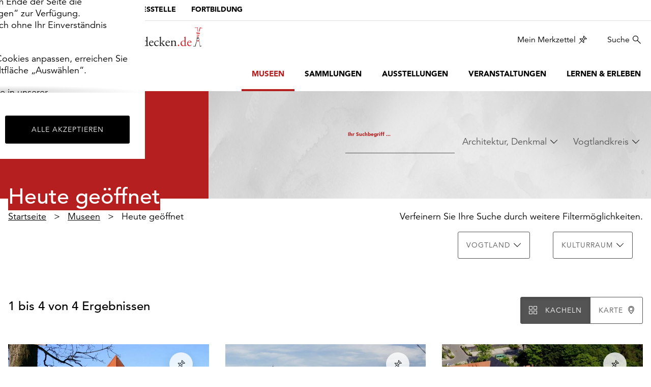

--- FILE ---
content_type: text/html; charset=utf-8
request_url: https://www.sachsens-museen-entdecken.de/museen/heute-geoeffnet?tx_solr%5Bfilter%5D%5B0%5D=district%3AVogtlandkreis&tx_solr%5Bfilter%5D%5B1%5D=tourismRegion%3AVogtland&tx_solr%5Bfilter%5D%5B2%5D=globalCategories%3AArchitektur%2C+Denkmal
body_size: 11370
content:
<!DOCTYPE html>
<html lang="de-de">
<head>
    <meta charset="utf-8">

<!-- 
	build by XIMA MEDIA GmbH

	This website is powered by TYPO3 - inspiring people to share!
	TYPO3 is a free open source Content Management Framework initially created by Kasper Skaarhoj and licensed under GNU/GPL.
	TYPO3 is copyright 1998-2026 of Kasper Skaarhoj. Extensions are copyright of their respective owners.
	Information and contribution at https://typo3.org/
-->


<title>Sachsens Museen entdecken - Heute geöffnet</title>
<meta http-equiv="x-ua-compatible" content="IE=edge">
<meta name="generator" content="TYPO3 CMS">
<meta name="viewport" content="width=device-width, initial-scale=1">
<meta name="robots" content="index,follow">
<meta property="og:title" content="Heute geöffnet">
<meta property="og:site_name" content="Sachsens Museen entdecken">
<meta name="twitter:card" content="summary">
<meta name="apple-mobile-web-app-capable" content="no">


<link rel="stylesheet" href="/typo3temp/assets/css/7015c8c4ac5ff815b57530b221005fc6.css?1762355247" media="all" nonce="l7DvsxSc1PrVoD4i1l3C2gY4hCuOKF61FdwA0fsZRhvlbz6Ku4enow">
<link rel="stylesheet" href="/_assets/853af87f4c3217e7e6204c46b0933e7b/Css/site.min.css?1768897793" media="all" nonce="l7DvsxSc1PrVoD4i1l3C2gY4hCuOKF61FdwA0fsZRhvlbz6Ku4enow">








    <link
        rel="apple-touch-icon"
        type="image/png"
        sizes="180x180"
        href="/_assets/853af87f4c3217e7e6204c46b0933e7b/Images/Favicon/apple-touch-icon.png?1768811289" />
    <link
        rel="icon"
        type="image/png"
        sizes="96x96"
        href="/_assets/853af87f4c3217e7e6204c46b0933e7b/Images/Favicon/favicon-96x96.png?1768811289" />
    <link rel="shortcut icon" href="/_assets/853af87f4c3217e7e6204c46b0933e7b/Images/Favicon/favicon.ico?1768811289" />
    <link
        rel="icon"
        type="image/svg+xml"
        href="/_assets/853af87f4c3217e7e6204c46b0933e7b/Images/Favicon/favicon.svg?1768811289" />
    <link rel="manifest" href="/_assets/853af87f4c3217e7e6204c46b0933e7b/Images/Favicon/site.webmanifest?1768811289" />

    <meta name="msapplication-TileColor" content="#BB1B23" />
    <meta name="theme-color" content="#BB1B23" media="(prefers-color-scheme: light)" />
    <meta name="theme-color" content="#b51f1f" media="(prefers-color-scheme: dark)" />


    <link
        rel="preload"
        href="/_assets/853af87f4c3217e7e6204c46b0933e7b/Fonts/1475512/fe2d00d9-aadd-40f7-a144-22a6f695aa8f.woff2?1768811289"
        as="font"
        type="font/woff2"
        crossorigin />
    <link
        rel="preload"
        href="/_assets/853af87f4c3217e7e6204c46b0933e7b/Fonts/1475560/ef5800d8-b76d-43e8-87ff-81d455db24c0.woff2?1768811289"
        as="font"
        type="font/woff2"
        crossorigin />


<link rel="canonical" href="https://www.sachsens-museen-entdecken.de/museen/heute-geoeffnet">

</head>
<body class=" theme-firebrick ">
<!--TYPO3SEARCH_begin-->

    
        <div data-module="cookie__dialog" class="sme_cookie__dialog">
    <div class="sme_cookie__wrapper">
        <div class="sme_cookie__window">
            <div class="sme_cookie__content">
                <div data-cookie-settings-manager="form">
                    <div class="sme_cookie__firstPage" data-cookie-settings-manager="firstPage">
                        <div class="sme_cookie__headline">
                            <div class="sme_cookie__headline-title">
                                <svg xmlns="http://www.w3.org/2000/svg" width="40" height="40" viewBox="0 0 40 40">
                                    <g fill="none" fill-rule="evenodd">
                                        <g fill="#b51f1f" fill-rule="nonzero">
                                            <path
                                                d="M19.272.3c-.019.21-.029.42-.029.637 0 2.371 1.179 4.588 3.144 5.915l.83.562-.238.974c-.613 2.504.172 5.144 2.052 6.906 1.88 1.764 4.565 2.376 7.023 1.604l.763-.24.607.518c1.74 1.483 4.085 2.043 6.307 1.507.036.476.053.962.053 1.459 0 .497-.018.99-.053 1.48-.58 7.741-5.615 14.435-12.892 17.137-7.277 2.701-15.461.915-20.95-4.574C.667 28.963-1.227 21.276.973 14.227 3.174 7.18 9.102 1.933 16.366.606c.96-.173 1.93-.275 2.906-.307zm-2.584 3.179l-.414.085c-3.162.692-6.06 2.28-8.347 4.58C3.54 12.411 1.788 18.71 3.345 24.63c1.556 5.92 6.18 10.543 12.1 12.1 5.918 1.555 12.217-.197 16.484-4.585 2.813-2.797 4.548-6.498 4.9-10.45-1.685-.21-3.29-.843-4.662-1.842-.741.17-1.497.256-2.257.256-5.524 0-10.018-4.493-10.018-10.018 0-.48.035-.957.103-1.432-1.618-1.337-2.775-3.149-3.306-5.18zm-.76 25.782c.796 0 1.441.646 1.441 1.442 0 .795-.645 1.44-1.44 1.44-.797 0-1.442-.645-1.442-1.44 0-.796.645-1.442 1.441-1.442zm11.676-7.135c1.83 0 3.315 1.484 3.315 3.315s-1.484 3.316-3.315 3.316-3.316-1.485-3.316-3.316c0-1.83 1.485-3.315 3.316-3.315zm-9.802-2.81c1.393 0 2.522 1.129 2.522 2.522 0 1.393-1.129 2.523-2.522 2.523-1.393 0-2.523-1.13-2.523-2.523 0-1.393 1.13-2.522 2.523-2.522zM8.72 16.793c1.313 0 2.378 1.065 2.378 2.378 0 1.314-1.065 2.378-2.378 2.378-1.314 0-2.378-1.064-2.378-2.378 0-1.313 1.064-2.378 2.378-2.378zm29.549-4.54c.637 0 1.153.516 1.153 1.153 0 .636-.516 1.153-1.153 1.153s-1.153-.517-1.153-1.153c0-.637.516-1.154 1.153-1.154zM14.486 9.945c.717 0 1.298.58 1.298 1.297s-.581 1.298-1.298 1.298c-.716 0-1.297-.581-1.297-1.298 0-.716.58-1.297 1.297-1.297zm16.721-1.73c1.075 0 1.947.871 1.947 1.946s-.872 1.946-1.947 1.946c-1.074 0-1.946-.871-1.946-1.946s.872-1.946 1.947-1.946zM29.622 0c1.393 0 2.522 1.13 2.522 2.522 0 1.394-1.129 2.523-2.522 2.523-1.393 0-2.523-1.13-2.523-2.522C27.1 1.129 28.23 0 29.622 0z"
                                                transform="translate(-392 -153) translate(392 153)"></path>
                                        </g>
                                    </g>
                                </svg>
                                <h2 class="h3">Wir verwenden Cookies</h2>
                            </div>
                            <div class="sme_cookie__headline-subtitle">
                                <p>Ihre Zustimmung können Sie jederzeit widerrufen.</p>
                            </div>
                        </div>

                        <p>Sachsens-Museen-entdecken.de verwendet Cookies, um Ihnen ein optimales Webseiten-Erlebnis zu bieten. Dazu zählen
					Cookies, die für den Betrieb der Seite notwendig sind (funktionale Cookies), sowie solche, die lediglich zu anonymen
					Statistikzwecken genutzt werden.
				</p>
                        <p>Klicken Sie auf „Alle akzeptieren“, um alle Cookies zu akzeptieren. Sie können Ihr Einverständnis jederzeit ändern
					und widerrufen. Dafür steht Ihnen am Ende der Seite die Schaltfläche „Cookie-Einstellungen“ zur Verfügung. Funktionale
					Cookies werden auch ohne Ihr Einverständnis weiterhin ausgeführt.
				</p>
                        <p>Möchten Sie die verwendeten Cookies anpassen, erreichen Sie die Einstellungen über die Schaltfläche „Auswählen“.
				</p>

                        <p>
                            Weitere Informationen finden Sie in unserer
                            <a target="_blank" title="Datenschutzerklärung" href="https://www.skd.museum/datenschutz/">
                                Datenschutzerklärung
                            </a>
                            oder dem
                            <a target="_blank" title="Impressum" href="https://www.skd.museum/impressum/ ">
                                Impressum
                            </a>
                            .
                        </p>
                    </div>

                    <div class="sme_cookie__secondPage" data-cookie-settings-manager="secondPage" hidden="">
                        <div class="sme_cookie__headline">
                            <div class="sme_cookie__headline-title">
                                <svg xmlns="http://www.w3.org/2000/svg" width="40" height="40" viewBox="0 0 40 40">
                                    <g fill="none" fill-rule="evenodd">
                                        <g fill="#b51f1f" fill-rule="nonzero">
                                            <path
                                                d="M19.272.3c-.019.21-.029.42-.029.637 0 2.371 1.179 4.588 3.144 5.915l.83.562-.238.974c-.613 2.504.172 5.144 2.052 6.906 1.88 1.764 4.565 2.376 7.023 1.604l.763-.24.607.518c1.74 1.483 4.085 2.043 6.307 1.507.036.476.053.962.053 1.459 0 .497-.018.99-.053 1.48-.58 7.741-5.615 14.435-12.892 17.137-7.277 2.701-15.461.915-20.95-4.574C.667 28.963-1.227 21.276.973 14.227 3.174 7.18 9.102 1.933 16.366.606c.96-.173 1.93-.275 2.906-.307zm-2.584 3.179l-.414.085c-3.162.692-6.06 2.28-8.347 4.58C3.54 12.411 1.788 18.71 3.345 24.63c1.556 5.92 6.18 10.543 12.1 12.1 5.918 1.555 12.217-.197 16.484-4.585 2.813-2.797 4.548-6.498 4.9-10.45-1.685-.21-3.29-.843-4.662-1.842-.741.17-1.497.256-2.257.256-5.524 0-10.018-4.493-10.018-10.018 0-.48.035-.957.103-1.432-1.618-1.337-2.775-3.149-3.306-5.18zm-.76 25.782c.796 0 1.441.646 1.441 1.442 0 .795-.645 1.44-1.44 1.44-.797 0-1.442-.645-1.442-1.44 0-.796.645-1.442 1.441-1.442zm11.676-7.135c1.83 0 3.315 1.484 3.315 3.315s-1.484 3.316-3.315 3.316-3.316-1.485-3.316-3.316c0-1.83 1.485-3.315 3.316-3.315zm-9.802-2.81c1.393 0 2.522 1.129 2.522 2.522 0 1.393-1.129 2.523-2.522 2.523-1.393 0-2.523-1.13-2.523-2.523 0-1.393 1.13-2.522 2.523-2.522zM8.72 16.793c1.313 0 2.378 1.065 2.378 2.378 0 1.314-1.065 2.378-2.378 2.378-1.314 0-2.378-1.064-2.378-2.378 0-1.313 1.064-2.378 2.378-2.378zm29.549-4.54c.637 0 1.153.516 1.153 1.153 0 .636-.516 1.153-1.153 1.153s-1.153-.517-1.153-1.153c0-.637.516-1.154 1.153-1.154zM14.486 9.945c.717 0 1.298.58 1.298 1.297s-.581 1.298-1.298 1.298c-.716 0-1.297-.581-1.297-1.298 0-.716.58-1.297 1.297-1.297zm16.721-1.73c1.075 0 1.947.871 1.947 1.946s-.872 1.946-1.947 1.946c-1.074 0-1.946-.871-1.946-1.946s.872-1.946 1.947-1.946zM29.622 0c1.393 0 2.522 1.13 2.522 2.522 0 1.394-1.129 2.523-2.522 2.523-1.393 0-2.523-1.13-2.523-2.522C27.1 1.129 28.23 0 29.622 0z"
                                                transform="translate(-392 -153) translate(392 153)"></path>
                                        </g>
                                    </g>
                                </svg>
                                <h2 class="h3">
                                    Cookies auswählen
                                </h2>
                            </div>
                        </div>

                        <p>Auf dieser Seite können Sie einzelne Cookie-Kategorien an- und abwählen. Funktionale Cookies werden auch ohne Ihr
					Einverständnis gesetzt, da diese für den technischen Betrieb dieser Seite essentiell sind. Bitte beachten Sie, dass auf
					Basis Ihrer Einstellungen womöglich nicht mehr alle Funktionen der Seite zur Verfügung stehen.
				</p>
                        <div class="sme_cookie__form">
                            <details>
                                <summary>
                                    <span class="sme_cookie__checkbox">
                                        <input
                                            id="functional"
                                            type="checkbox"
                                            name="functional"
                                            required=""
                                            disabled=""
                                            checked=""
                                            data-cookie="checkbox" />
                                        <label for="functional">
                                            Funktional
                                        </label>
                                    </span>
                                </summary>
                                <div class="sme_cookie__checkboxLabel">
                                    <p>
                                        Diese Cookies sind erforderlich, um die Funktionalität unserer Website zu gewährleisten. Im Fall dieser Seite zählen
					folgende Cookies und Skripte dazu
				
                                        :
                                    </p>
                                    <ul>
                                        <li>
                                            <strong>fe_typo_user</strong>
                                            <br />
                                            Der Login auf der Seite wird für den Besuch gespeichert. Dieser Cookie gilt bis zum Sitzungsende
                                        </li>
                                        <li>
                                            <strong>sme-closing</strong>
                                            <br />
                                            Besondere Hinweise erscheinen beim Aufruf der Seite einmalig als Pop-Up. Damit Ihre Einstellung gespeichert werden
					kann, wird dieser Cookie gesetzt.
				
                                        </li>
                                    </ul>
                                </div>
                            </details>
                            <details>
                                <summary>
                                    <span class="sme_cookie__checkbox">
                                        <input id="comfort" type="checkbox" name="comfort" data-cookie="checkbox" />
                                        <label for="comfort" tabindex="0">
                                            Komfort
                                        </label>
                                    </span>
                                </summary>
                                <div class="sme_cookie__checkboxLabel">
                                    <p>Neben notwendigen Cookies setzen wir zu dem Cookies ein, um Ihnen die Nutzung der Website angenehmer zu gestalten.
					Akzeptieren Sie diese Cookies, werden externe Medien ohne weitere Zustimmung von Ihnen geladen.
				</p>
                                    <ul>
                                        <li>
                                            <strong>
                                                <a href="https://wiki.osmfoundation.org/wiki/Privacy_Policy" target="_blank">
                                                    OpenStreetMap
                                                </a>
                                            </strong>
                                        </li>
                                    </ul>
                                </div>
                            </details>
                            <details>
                                <summary>
                                    <span class="sme_cookie__checkbox">
                                        <input id="tracking" type="checkbox" name="tracking" data-cookie="checkbox" />
                                        <label for="tracking" tabindex="0">
                                            Tracking
                                        </label>
                                    </span>
                                </summary>
                                <div class="sme_cookie__checkboxLabel">
                                    <p>Wir verwenden externe Tools um Informationen über die Nutzungsweise und das Besucherverhalten auf unserer Website zu
					erhalten. Dadurch können wir unser kontinuierlich Angebot verbessern und an Ihre Bedürfnisse anpassen.
				</p>
                                    <ul>
                                        <li>
                                            <strong><a href="https://matomo.org/privacy/">Matomo</a></strong>
                                        </li>
                                    </ul>
                                </div>
                            </details>
                        </div>
                        <p>
                            Weitere Informationen finden Sie in unserer
                            <a target="_blank" title="Datenschutzerklärung" href="https://www.skd.museum/datenschutz/ ">
                                Datenschutzerklärung
                            </a>
                            oder dem
                            <a target="_blank" title="Impressum" href="https://www.skd.museum/impressum/">
                                Impressum
                            </a>
                            .
                        </p>
                    </div>

                    <div class="sme_cookie__footer">
                        <div class="sme_cookie__formButtons">
                            <button class="btn btn-dark" type="button" data-cookie-settings-manager="config">
                                Auswählen
                            </button>
                            <button class="btn btn-default" hidden="" type="button" data-cookie-settings-manager="selectSelected">
                                Auswahl übernehmen
                            </button>
                            <button class="btn btn-dark" type="button" data-cookie-settings-manager="selectAll">
                                Alle akzeptieren
                            </button>
                        </div>
                    </div>
                </div>
            </div>
        </div>
    </div>
</div>

    


    <div class="header-wrapper">
        <header id="header-top">
            
            <a class="sr-only" href="#nav-main">zur Hauptnavigation springen</a>
            <a class="sr-only" href="#content">zum Inhalt springen</a>
            <nav
                class="nav-meta clearfix nav-meta hidden-xs hidden-sm"
                aria-label="Übergeordnete Stellen">
                
    
        <ul class="nav navbar-nav">
            
                <li class="active">
                    
                            <a href="/" title="Museumsportal">Museumsportal</a>
                        
                </li>
            
                <li class="">
                    
                            <a href="https://museumswesen.skd.museum/" target="_blank" title="Die Landesstelle">
                                Die Landesstelle
                            </a>
                        
                </li>
            
                <li class="">
                    
                            <a href="https://museumswesen.skd.museum/fortbilden/" target="_blank" title="Fortbildung">
                                Fortbildung
                            </a>
                        
                </li>
            
        </ul>
    


            </nav>
            <div class="navbar-header">
                <div class="logo">
                    <a href="/">
                        <img
                            src="/_assets/853af87f4c3217e7e6204c46b0933e7b/Images/LogoSchwarzRot.webp?1768811289"
                            alt="Logo Sachsens Museen entdecken  – zur Startseite"
                            width="338"
                            height="50" />
                    </a>
                </div>
                <button
                    type="button"
                    class="navbar-toggle collapsed"
                    data-toggle="collapse"
                    data-target="#nav-main"
                    aria-expanded="true"
                    aria-controls="nav-main">
                    <span class="sr-only">Umschaltbare Navigation</span>
                    <span class="icon icon-navtoggle"></span>
                </button>
            </div>
            <nav
                id="nav-service"
                class="nav-service hidden-xs hidden-sm"
                aria-label="Dienstleistungen">
                
    
        <ul class="nav navbar-nav navbar-right">
            <li class="">
                <a href="/merkzettel" class="icon icon-right icon-wishlist">
                    Mein Merkzettel
                    <span class="badge"></span>
                </a>
            </li>

            <li>
                <a class="icon icon-right icon-search" href="#sitesearch">
                    Suche
                </a>
            </li>
        </ul>
    


            </nav>
            <div class="clearfix"></div>
        </header>
        <nav
            id="nav-main"
            class="clearfix nav-main navbar-collapse collapse"
            aria-label="Hauptmenü">
            <div class="visible-xs-block visible-sm-block">
                <div class="nav-top-mobile">
                    <nav class="nav-meta clearfix nav-meta">
                        
    
        <ul class="nav navbar-nav">
            
                <li class="active">
                    
                            <a href="/" title="Museumsportal">Museumsportal</a>
                        
                </li>
            
                <li class="">
                    
                            <a href="https://museumswesen.skd.museum/" target="_blank" title="Die Landesstelle">
                                Die Landesstelle
                            </a>
                        
                </li>
            
                <li class="">
                    
                            <a href="https://museumswesen.skd.museum/fortbilden/" target="_blank" title="Fortbildung">
                                Fortbildung
                            </a>
                        
                </li>
            
        </ul>
    


                    </nav>
                </div>
                <div class="clearfix"></div>
                <div class="searchpage">
    
	
        <div id="sitesearch-mobile" class="tx-solr-search-form">
            <div class="visible-sitesearch sitesearch-header">
                <div class="logo">
                    <a href="/">
                        <img
                            src="/_assets/853af87f4c3217e7e6204c46b0933e7b/Images/LogoSchwarzRot.webp?1768811289"
                            width="338"
                            height="50"
                            alt="Logo Sachsens Museen entdecken  – zur Startseite" />
                    </a>
                </div>
                <a class="icon icon-close" aria-label="Schließen" href="#">
                    <span aria-hidden="true">×</span>
                </a>
            </div>
            <form method="get" id="tx-solr-search-form-pi-results" action="/suche" data-suggest="/suche?type=7384" data-suggest-header="Top Results" accept-charset="utf-8">
                <div class="search-field">
                    <div class="search-field-left">
                        <label for="sme_search__input" class="search-headline button-copy">
                            Worüber möchten Sie staunen?
                        </label>
                        <input
                            class="autocomplete searchterm tx-solr-q js-solr-q tx-solr-suggest tx-solr-suggest-focus"
                            id="sme_search__input"
                            type="search"
                            placeholder="Archäologie, Richard Wagner, …"
                            aria-label="Platzhalter: Beispiele für Suchbegriffe, z. B. Archäologie oder Richard Wagner"
                            data-load-script="autoComplete"
                            name="tx_solr[q]"
                            value="" />
                    </div>
                    <div class="search-field-right">
                        <input class="search-submit" type="submit" value="" aria-label="Submit search" />
                    </div>
                </div>
            </form>
            <div class="visible-sitesearch list-inline sitesearch-footer">
                <ul>
                    <li>
                        <a href="/impressum/">Impressum</a>
                    </li>
                    <li>
                        <a href="/datenschutz/">Datenschutz</a>
                    </li>
                </ul>
            </div>
        </div>
    

</div>

            </div>
            
    
        <ul class="nav navbar-nav navbar-right">
            
                
                        <li class="active hasSub" aria-expanded="false">
                            <a href="/museen" title="Museen" class="nav-link">
                                Museen
                            </a>
                            <button
                                type="button"
                                class="submenu-toggle"
                                aria-expanded="false"
                                aria-controls="subnavi-20"
                                aria-label="Untermenü anzeigen: Museen">
                                <span class="icon icon-arrowdown"></span>
                            </button>
                            
                                <ul
                                    class="subnavi"
                                    id="subnavi-20"
                                    aria-label="Untermenü: Museen"
                                    hidden>
                                    
                                        
                                                <li>
                                                    <a href="/museen" title="alle">alle</a>
                                                </li>
                                            
                                    
                                        
                                                <li class="active">
                                                    <a href="/museen/heute-geoeffnet" title="Heute geöffnet">Heute geöffnet</a>
                                                </li>
                                            
                                    
                                        
                                                <li>
                                                    <a href="/museen/montags-geoeffnet" title="Montags geöffnet">Montags geöffnet</a>
                                                </li>
                                            
                                    
                                </ul>
                            
                        </li>
                    
            
                
                        <li class="">
                            
                                    <a href="/sammlungen" title="Sammlungen">Sammlungen</a>
                                
                        </li>
                    
            
                
                        <li class=" hasSub" aria-expanded="false">
                            <a href="/ausstellungen" title="Ausstellungen" class="nav-link">
                                Ausstellungen
                            </a>
                            <button
                                type="button"
                                class="submenu-toggle"
                                aria-expanded="false"
                                aria-controls="subnavi-16"
                                aria-label="Untermenü anzeigen: Ausstellungen">
                                <span class="icon icon-arrowdown"></span>
                            </button>
                            
                                <ul
                                    class="subnavi"
                                    id="subnavi-16"
                                    aria-label="Untermenü: Ausstellungen"
                                    hidden>
                                    
                                        
                                                <li>
                                                    <a href="/ausstellungen" title="alle">alle</a>
                                                </li>
                                            
                                    
                                        
                                                <li>
                                                    <a href="/ausstellungen/kurz-vor-knapp" title="kurz vor knapp">kurz vor knapp</a>
                                                </li>
                                            
                                    
                                        
                                                <li>
                                                    <a href="/ausstellungen/laufend" title="laufend">laufend</a>
                                                </li>
                                            
                                    
                                        
                                                <li>
                                                    <a href="/ausstellungen/vorschau" title="Vorschau">Vorschau</a>
                                                </li>
                                            
                                    
                                        
                                                <li>
                                                    <a href="/ausstellungen/archiv" title="Archiv">Archiv</a>
                                                </li>
                                            
                                    
                                </ul>
                            
                        </li>
                    
            
                
                        <li class=" hasSub" aria-expanded="false">
                            <a href="/veranstaltungen" title="Veranstaltungen" class="nav-link">
                                Veranstaltungen
                            </a>
                            <button
                                type="button"
                                class="submenu-toggle"
                                aria-expanded="false"
                                aria-controls="subnavi-38"
                                aria-label="Untermenü anzeigen: Veranstaltungen">
                                <span class="icon icon-arrowdown"></span>
                            </button>
                            
                                <ul
                                    class="subnavi"
                                    id="subnavi-38"
                                    aria-label="Untermenü: Veranstaltungen"
                                    hidden>
                                    
                                        
                                                <li>
                                                    <a href="/veranstaltungen" title="alle">alle</a>
                                                </li>
                                            
                                    
                                        
                                                <li>
                                                    <a href="/veranstaltungen/eintritt-frei" title="Eintritt frei">Eintritt frei</a>
                                                </li>
                                            
                                    
                                        
                                                <li>
                                                    <a href="/veranstaltungen/fuer-kinder" title="für Kinder">für Kinder</a>
                                                </li>
                                            
                                    
                                        
                                                <li>
                                                    <a href="/veranstaltungen/fuehrung" title="Führung">Führung</a>
                                                </li>
                                            
                                    
                                        
                                                <li>
                                                    <a href="/veranstaltungen/vorfuehrung" title="Vorführung">Vorführung</a>
                                                </li>
                                            
                                    
                                        
                                                <li>
                                                    <a href="/veranstaltungen/vortrag-lesung" title="Vortrag/Lesung">Vortrag/Lesung</a>
                                                </li>
                                            
                                    
                                        
                                                <li>
                                                    <a href="/veranstaltungen/musik-tanz" title="Musik/Tanz">Musik/Tanz</a>
                                                </li>
                                            
                                    
                                        
                                                <li>
                                                    <a href="/veranstaltungen/theater-film" title="Theater/Film">Theater/Film</a>
                                                </li>
                                            
                                    
                                        
                                                <li>
                                                    <a href="/veranstaltungen/markt-fest" title="Markt/Fest">Markt/Fest</a>
                                                </li>
                                            
                                    
                                </ul>
                            
                        </li>
                    
            
                
                        <li class=" hasSub" aria-expanded="false">
                            <a href="/lernen-erleben" title="Lernen &amp; Erleben" class="nav-link">
                                Lernen &amp; Erleben
                            </a>
                            <button
                                type="button"
                                class="submenu-toggle"
                                aria-expanded="false"
                                aria-controls="subnavi-18"
                                aria-label="Untermenü anzeigen: Lernen &amp; Erleben">
                                <span class="icon icon-arrowdown"></span>
                            </button>
                            
                                <ul
                                    class="subnavi"
                                    id="subnavi-18"
                                    aria-label="Untermenü: Lernen &amp; Erleben"
                                    hidden>
                                    
                                        
                                                <li>
                                                    <a href="/lernen-erleben" title="alle">alle</a>
                                                </li>
                                            
                                    
                                        
                                                <li>
                                                    <a href="/lernen-erleben/freizeit" title="Freizeit">Freizeit</a>
                                                </li>
                                            
                                    
                                        
                                                <li>
                                                    <a href="/lernen-erleben/kita-vorschule" title="Kita/Vorschule">Kita/Vorschule</a>
                                                </li>
                                            
                                    
                                        
                                                <li>
                                                    <a href="/lernen-erleben/grundschule" title="Grundschule">Grundschule</a>
                                                </li>
                                            
                                    
                                        
                                                <li>
                                                    <a href="/lernen-erleben/oberschule" title="Oberschule">Oberschule</a>
                                                </li>
                                            
                                    
                                        
                                                <li>
                                                    <a href="/lernen-erleben/gymnasium" title="Gymnasium">Gymnasium</a>
                                                </li>
                                            
                                    
                                        
                                                <li>
                                                    <a href="/lernen-erleben/foerderschule" title="Förderschule">Förderschule</a>
                                                </li>
                                            
                                    
                                        
                                                <li>
                                                    <a href="/lernen-erleben/berufschule" title="Berufsschule">Berufsschule</a>
                                                </li>
                                            
                                    
                                </ul>
                            
                        </li>
                    
            
        </ul>
    



            <div class="hidden-md hidden-lg nav-main__button">
                
    
        <a href="/merkzettel" class="btn icon icon-right icon-wishlist">
            Mein Merkzettel
        </a>
    


            </div>
        </nav>
    </div>



    
            <main role="main" class="static">
                <section class="content" id="content">
                    <div class="ce"><div class="searchpage">
    
        

        <div id="searchpage-form" class="searchform">
            
    <div class="container-wide site-head theme-background site-head-small">
        <div class="container">
            <div class="row">
                <div class="col-sm-4 site-head-left">
                    <h1 class="theme-background">
                        Heute geöffnet
                    </h1>
                </div>
                <div class="col-sm-8 site-head-right">
                    <div class="site-head-content">
                        <div class="row">
                            <div class="col-sm-12">
                                <ul class="list-inline text-right">
                                    
        <li class="col-sm-4">
            <form method="get" class="tx-solr-has-daterange searchform" id="tx-solr-search-form-pi-results--page" action="/museen/heute-geoeffnet" data-suggest="/museen/heute-geoeffnet?type=7384" data-suggest-header="Top Results" accept-charset="utf-8">
                

                

                <div class="floating-label">
                    <input
                        type="text"
                        id="searchterm"
                        class="tx-solr-q js-solr-q tx-solr-suggest tx-solr-suggest-focus searchterm text input-textstyle"
                        name="tx_solr[q]"
                        value=""
                        placeholder="" />
                    <label for="searchterm">Ihr Suchbegriff ...</label>
                </div>
            </form>
        </li>
    
                                    
                                        
                                            <li>
                                                
    <div class="facet facet-type facet-type-options panel-group dropdown theme-dark" id="facet-accordion-globalCategories">
        <button
            class="btn-textstyle text-overflow icon icon-right icon-arrowdown dropdown-toggle"
            type="button"
            id="facetglobalCategories"
            data-toggle="dropdown"
            aria-haspopup="true"
            aria-expanded="false">
            <span class="dropdown-label">
                
                        Architektur, Denkmal
                    
            </span>
        </button>

        <ul class="dropdown-menu" aria-labelledby="facetglobalCategories">
            
                    <li class="closer">
                        <a href="/museen/heute-geoeffnet?tx_solr%5Bfilter%5D%5B0%5D=district%3AVogtlandkreis&amp;tx_solr%5Bfilter%5D%5B1%5D=tourismRegion%3AVogtland" aria-label="Remove facet">
                            <div class="icon icon-right icon-close">
                                <div class="row">
                                    <span class="col-sm-12">Filter entfernen</span>
                                </div>
                            </div>
                        </a>
                    </li>
                
        </ul>
    </div>


                                            </li>
                                        
                                            <li>
                                                
    


                                            </li>
                                        
                                            <li>
                                                
    <div class="facet facet-type facet-type-options panel-group dropdown theme-dark" id="facet-accordion-district">
        <button
            class="btn-textstyle text-overflow icon icon-right icon-arrowdown dropdown-toggle"
            type="button"
            id="facetdistrict"
            data-toggle="dropdown"
            aria-haspopup="true"
            aria-expanded="false">
            <span class="dropdown-label">
                
                        Vogtlandkreis
                    
            </span>
        </button>

        <ul class="dropdown-menu" aria-labelledby="facetdistrict">
            
                    <li class="closer">
                        <a href="/museen/heute-geoeffnet?tx_solr%5Bfilter%5D%5B1%5D=tourismRegion%3AVogtland&amp;tx_solr%5Bfilter%5D%5B2%5D=globalCategories%3AArchitektur%2C+Denkmal" aria-label="Remove facet">
                            <div class="icon icon-right icon-close">
                                <div class="row">
                                    <span class="col-sm-12">Filter entfernen</span>
                                </div>
                            </div>
                        </a>
                    </li>
                
        </ul>
    </div>


                                            </li>
                                        
                                    
                                </ul>
                            </div>
                        </div>
                    </div>
                </div>
            </div>
        </div>
    </div>



            <div class="container">
                <div class="row">
                    <div class="col-sm-12">
                        
    
        
            <nav
                id="nav-bread"
                class="hidden-xs"
                aria-label="Brotkrumen-Navigation">
                
                        <ul class="nav-bread list-inline">
                            
                                
    
            <li class="">
                
    
            <a href="/">
                Startseite
            </a>
        


            </li>
        


                            
                                
    
            <li class="">
                
    
            <a href="/museen">
                Museen
            </a>
        


            </li>
        


                            
                                
    
            <li class="  ">
                <span aria-current="page">
                    Heute geöffnet
                </span>
            </li>
        


                            
                        </ul>
                    
            </nav>
        
    



                        
    
        <div class="additional-filters text-right active">
            
                
                    <a
                        href="javascript:void(0)"
                        class="text-overflow icon icon-right icon-arrowdown filter-opener"
                        aria-expanded="false"
                        aria-controls="filter-container">
                        <span class="filter-label">Weitere Filter anzeigen</span>
                    </a>
                
            
                
            
            <div
                id="filter-container"
                class="filter-container"
                style="">
                <p>Verfeinern Sie Ihre Suche durch weitere Filtermöglichkeiten.</p>
                <div>
                    
                        
    <div class="facet facet-type facet-type-options panel-group dropdown " id="facet-accordion-tourismRegion">
        <button
            class="btn btn-default text-overflow icon icon-right icon-arrowdown dropdown-toggle"
            type="button"
            id="facettourismRegion"
            data-toggle="dropdown"
            aria-haspopup="true"
            aria-expanded="false">
            <span class="dropdown-label">
                
                        Vogtland
                    
            </span>
        </button>

        <ul class="dropdown-menu" aria-labelledby="facettourismRegion">
            
                    <li class="closer">
                        <a href="/museen/heute-geoeffnet?tx_solr%5Bfilter%5D%5B0%5D=district%3AVogtlandkreis&amp;tx_solr%5Bfilter%5D%5B2%5D=globalCategories%3AArchitektur%2C+Denkmal" aria-label="Remove facet">
                            <div class="icon icon-right icon-close">
                                <div class="row">
                                    <span class="col-sm-12">Filter entfernen</span>
                                </div>
                            </div>
                        </a>
                    </li>
                
        </ul>
    </div>


                    
                        
    <div class="facet facet-type facet-type-options panel-group dropdown " id="facet-accordion-culturalRegion">
        <button
            class="btn btn-default text-overflow icon icon-right icon-arrowdown dropdown-toggle"
            type="button"
            id="facetculturalRegion"
            data-toggle="dropdown"
            aria-haspopup="true"
            aria-expanded="false">
            <span class="dropdown-label">
                Kulturraum
            </span>
        </button>

        <ul class="dropdown-menu" aria-labelledby="facetculturalRegion">
            
                    
                        <li title="Vogtland-Zwickau">
                            <a href="/museen/heute-geoeffnet?tx_solr%5Bfilter%5D%5B0%5D=district%3AVogtlandkreis&amp;tx_solr%5Bfilter%5D%5B1%5D=tourismRegion%3AVogtland&amp;tx_solr%5Bfilter%5D%5B2%5D=globalCategories%3AArchitektur%2C+Denkmal&amp;tx_solr%5Bfilter%5D%5B3%5D=culturalRegion%3AVogtland-Zwickau">
                                <div class="dropdown-item-row">
                                    <span class="label">Vogtland-Zwickau</span>
                                    <span class="count">(4)</span>
                                </div>
                            </a>
                        </li>
                    
                
        </ul>
    </div>


                    
                </div>
            </div>
        </div>
    


                        <div class="clearfix"></div>
                    </div>
                </div>

                
                        <div class="row passage-head">
                            <div class="col-sm-7">
                                <h2 class="h3">
                                    
                                        1 bis 4 von 4 Ergebnissen
                                    
                                </h2>
                            </div>
                            <div class="col-sm-5">
                                <div class="text-right">
                                    <div class="btn-group" role="tablist">
                                        <button
                                            type="button"
                                            id="list-tab"
                                            class="btn btn-default list"
                                            aria-controls="searchform__list"
                                            role="tab"
                                            aria-selected="true">
                                            <span class="icon icon-kachel">
                                                Kacheln
                                            </span>
                                        </button>
                                        <button
                                            type="button"
                                            id="map-tab"
                                            class="btn btn-default map"
                                            aria-controls="searchform__map"
                                            role="tab"
                                            aria-selected="false"
                                            data-marker-path="/_assets/853af87f4c3217e7e6204c46b0933e7b/Images/PinDefault.svg?1768811289"
                                            data-url-map-results="/museen/heute-geoeffnet?tx_solr%5Baction%5D=geoJsonResults&amp;tx_solr%5Bcontroller%5D=Search&amp;type=7385">
                                            <span class="icon icon-right icon-map">
                                                Karte
                                            </span>
                                        </button>
                                    </div>
                                </div>
                            </div>
                        </div>
                    
            </div>
        </div>

        <div class="container">
            <div id="searchform__list" class="show" role="tabpanel" aria-labelledby="list-tab">
                
                    <div data-start="1" class="results-list list-group">
                        <ul class="resultlist passage-content row row-equal-height">
                            
                                <li class="list-style-tile">
                                    
        <article class="card">
            <div class="list-content">
                
                <h3 class="title">
                    <a href="/museum/42-museum-auerbach-im-vogtland" class="list-link" title="Detailseite öffnen: Museum Auerbach/Vogtland">
                        <span>Museum Auerbach/Vogtland</span>
                        
                        <span class="text-fadeout-bottom text-fadeout-right"></span>
                        
                            <small>Museum</small>
                        
                    </a>
                </h3>

                
                
                    <p class="description text-fadeout-box">
                        Die Dauerausstellung gibt Einblicke in die Stadt- und Burggeschichte, das Zunftwesen und die industrielle Entwicklung von Auerbach/Vogtland.
                        <span class="text-fadeout-bottom text-fadeout-right"></span>
                    </p>
                

                
                
                        <p class="location text-overflow">
                            
                            
                                
                                    <span class="sr-only">
                                        Ort: Auerbach/Vogtland
                                    </span>
                                    <span class="icon icon-location">
                                        Auerbach/Vogtland
                                        
                                    </span>
                                
                            

                            
                            

                            
                            
                        </p>
                    

                
                        
                    
            </div>
            <div class="list-image">
                <div class="list-image-inner">
                    
                        
                    
                    
                            <img title="Museum Auerbach" src="/fileadmin/_processed_/5/b/csm_uid42_museumsansicht_vk_966aa18253.webp" width="772" height="515" alt="" />
                        

                    
                </div>
            </div>

            <button
                class="icon icon-wishlist text-hide"
                aria-label="Zum Merkzettel hinzufügen"
                data-bookmark-table="tx_xmsmeuserbackend_domain_model_museum"
                data-bookmark-uid="43"
                data-bookmark-added="false"
                data-bookmark-event-instance=""
                data-documenttype="tx_xmsmeuserbackend_domain_model_museum"
                data-documenttitle="Museum Auerbach/Vogtland">
                Museum Auerbach/Vogtland
                merken
            </button>
        </article>
    
                                </li>
                            
                                <li class="list-style-tile">
                                    
        <article class="card">
            <div class="list-content">
                
                <h3 class="title">
                    <a href="/museum/156-museum-burg-mylau" class="list-link" title="Detailseite öffnen: Museum Burg Mylau">
                        <span>Museum Burg Mylau</span>
                        
                        <span class="text-fadeout-bottom text-fadeout-right"></span>
                        
                            <small>Museum</small>
                        
                    </a>
                </h3>

                
                
                    <p class="description text-fadeout-box">
                        Das Museum Burg Mylau verf&uuml;gt &uuml;ber die umfangreichste Naturkundesammlung des s&auml;chsischen Vogtlandes. Weitere Schwerpunkte sind neben Burggeschichte und Geologie und Bergbau des Vogtlandes auch der Bau der G&ouml;ltzschtalbr&uuml;cke.
                        <span class="text-fadeout-bottom text-fadeout-right"></span>
                    </p>
                

                
                
                        <p class="location text-overflow">
                            
                            
                                
                                    <span class="sr-only">
                                        Ort: Reichenbach im Vogtland
                                    </span>
                                    <span class="icon icon-location">
                                        Reichenbach im Vogtland
                                        OT Mylau
                                    </span>
                                
                            

                            
                            

                            
                            
                        </p>
                    

                
                        
                    
            </div>
            <div class="list-image">
                <div class="list-image-inner">
                    
                        
                    
                    
                            <img title="Burg Mylau" src="/fileadmin/_processed_/7/9/csm_uid156_aussen_vk_3b933bd6d3.webp" width="772" height="515" alt="" />
                        

                    
                </div>
            </div>

            <button
                class="icon icon-wishlist text-hide"
                aria-label="Zum Merkzettel hinzufügen"
                data-bookmark-table="tx_xmsmeuserbackend_domain_model_museum"
                data-bookmark-uid="133"
                data-bookmark-added="false"
                data-bookmark-event-instance=""
                data-documenttype="tx_xmsmeuserbackend_domain_model_museum"
                data-documenttitle="Museum Burg Mylau">
                Museum Burg Mylau
                merken
            </button>
        </article>
    
                                </li>
                            
                                <li class="list-style-tile">
                                    
        <article class="card">
            <div class="list-content">
                
                <h3 class="title">
                    <a href="/museum/1056-schloss-voigtsberg" class="list-link" title="Detailseite öffnen: Schloss Voigtsberg">
                        <span>Schloss Voigtsberg</span>
                        
                        <span class="text-fadeout-bottom text-fadeout-right"></span>
                        
                            <small>Historisches Gebäude/Ensemble</small>
                        
                    </a>
                </h3>

                
                
                    <p class="description text-fadeout-box">
                        Des Vogtlands Sch&auml;tze&nbsp;&ndash; unter diesem kurzen, aber griffigen Motto pr&auml;sentieren sich die musealen Exponate auf Schlo&szlig; Voigtsberg.
                        <span class="text-fadeout-bottom text-fadeout-right"></span>
                    </p>
                

                
                
                        <p class="location text-overflow">
                            
                            
                                
                                    <span class="sr-only">
                                        Ort: Oelsnitz/Vogtland
                                    </span>
                                    <span class="icon icon-location">
                                        Oelsnitz/Vogtland
                                        
                                    </span>
                                
                            

                            
                            

                            
                            
                        </p>
                    

                
                        
                    
            </div>
            <div class="list-image">
                <div class="list-image-inner">
                    
                        
                    
                    
                            <img title="Schloßensemble" src="/fileadmin/_processed_/e/0/csm_uid1056_schloss_vk_fefb917569.webp" width="772" height="411" alt="" />
                        

                    
                </div>
            </div>

            <button
                class="icon icon-wishlist text-hide"
                aria-label="Zum Merkzettel hinzufügen"
                data-bookmark-table="tx_xmsmeuserbackend_domain_model_museum"
                data-bookmark-uid="521"
                data-bookmark-added="false"
                data-bookmark-event-instance=""
                data-documenttype="tx_xmsmeuserbackend_domain_model_museum"
                data-documenttitle="Schloss Voigtsberg">
                Schloss Voigtsberg
                merken
            </button>
        </article>
    
                                </li>
                            
                                <li class="list-style-tile">
                                    
        <article class="card">
            <div class="list-content">
                
                <h3 class="title">
                    <a href="/museum/335-vogtlandmuseum-plauen" class="list-link" title="Detailseite öffnen: Vogtlandmuseum Plauen">
                        <span>Vogtlandmuseum Plauen</span>
                        
                        <span class="text-fadeout-bottom text-fadeout-right"></span>
                        
                            <small>Museum</small>
                        
                    </a>
                </h3>

                
                
                    <p class="description text-fadeout-box">
                        Das in historischen Geb&auml;uden untergebrachte Museum beherbergt die bedeutendste Sammlung zur vogtl&auml;ndischen Regional- und Kulturgeschichte.
                        <span class="text-fadeout-bottom text-fadeout-right"></span>
                    </p>
                

                
                
                        <p class="location text-overflow">
                            
                            
                                
                                    <span class="sr-only">
                                        Ort: Plauen
                                    </span>
                                    <span class="icon icon-location">
                                        Plauen
                                        
                                    </span>
                                
                            

                            
                            

                            
                            
                        </p>
                    

                
                        
                    
            </div>
            <div class="list-image">
                <div class="list-image-inner">
                    
                        
                    
                    
                            <img title="Festsaal" src="/fileadmin/_processed_/3/d/csm_uid335_festsaal_vk_3a1329eda2.webp" width="772" height="515" alt="" />
                        

                    
                </div>
            </div>

            <button
                class="icon icon-wishlist text-hide"
                aria-label="Zum Merkzettel hinzufügen"
                data-bookmark-table="tx_xmsmeuserbackend_domain_model_museum"
                data-bookmark-uid="282"
                data-bookmark-added="false"
                data-bookmark-event-instance=""
                data-documenttype="tx_xmsmeuserbackend_domain_model_museum"
                data-documenttitle="Vogtlandmuseum Plauen">
                Vogtlandmuseum Plauen
                merken
            </button>
        </article>
    
                                </li>
                            
                        </ul>
                    </div>
                    
        <div class="row passage-content">
            <div class="col-sm-12 text-center solr-pagination">
                <ul class="pagination" aria-label="Seitennavigation">
                    
                    

                    
                        
                                <li>
                                    
                                </li>
                            
                    

                    

                    
                    
                </ul>
            </div>
        </div>
    
                
            </div>

            <div class="searchform__map-wrapper">
                <div class="searchform__map-preloader hidden">
                    <div class="marker"></div>
                    <div class="pulse"></div>
                </div>

                <div id="searchform__map" role="tabpanel" aria-labelledby="map-tab" class="sme_map passage-content" data-load-script="map">
                    <div class="sme_map__placeholder">
                        <ul class="sme_map__placeholder-pins" aria-hidden="true">
                            <li>
                                <span class="sme_map__placeholder-pin sme_map__placeholder-pin-museum" data-type="museum"></span>
                            </li>
                            <li>
                                <span class="sme_map__placeholder-pin sme_map__placeholder-pin-museum" data-type="museum"></span>
                            </li>
                            <li>
                                <span class="sme_map__placeholder-pin sme_map__placeholder-pin-museum" data-type="museum"></span>
                            </li>
                            <li>
                                <span class="sme_map__placeholder-pin sme_map__placeholder-pin-museum" data-type="museum"></span>
                            </li>
                            <li>
                                <span class="sme_map__placeholder-pin sme_map__placeholder-pin-museum" data-type="museum"></span>
                            </li>
                            <li>
                                <span class="sme_map__placeholder-pin sme_map__placeholder-pin-museum" data-type="museum"></span>
                            </li>
                            <li>
                                <span class="sme_map__placeholder-pin sme_map__placeholder-pin-museum" data-type="museum"></span>
                            </li>
                            <li>
                                <span class="sme_map__placeholder-pin sme_map__placeholder-pin-museum" data-type="museum"></span>
                            </li>
                        </ul>

                        <button
                            class="btn btn-dark sme_map__button sme_map__button--load-map sme_map__button--list"
                            data-toggle="popover"
                            data-placement="top"
                            title="Datenschutzhinweis"
                            data-content="Wenn Sie die Karte betrachten wollen, werden Informationen über Ihre Nutzung von Open Street Map an den Betreiber in
					den USA übertragen und unter Umständen gespeichert.
				">
                            Kartenansicht öffnen
                        </button>
                    </div>

                    <div id="map-home-fadetop"></div>
                    <div id="map__json"></div>
                </div>
            </div>
        </div>
    
</div>
</div>

                </section>
            </main>
        

<footer class="footer">
    <div class="searchpage">
    
	
        <div id="sitesearch" class="tx-solr-search-form">
            <div class="visible-sitesearch sitesearch-header">
                <div class="logo">
                    <a href="/">
                        <img
                            src="/_assets/853af87f4c3217e7e6204c46b0933e7b/Images/LogoSchwarzRot.webp?1768811289"
                            width="338"
                            height="50"
                            alt="Logo Sachsens Museen entdecken  – zur Startseite" />
                    </a>
                </div>
            </div>
            <form method="get" id="tx-solr-search-form-pi-results" action="/suche" data-suggest="/suche?type=7384" data-suggest-header="Top Results" accept-charset="utf-8">
                <h2 class="h1">
                    <span class="hidden-sitesearch">Noch nicht das Richtige gefunden?</span>
                    <span class="visible-sitesearch">Ihre Suchanfrage</span>
                </h2>

                <div class="search-field">
                    <div class="search-field-left">
                        <label for="sme_search__input" class="search-headline button-copy">
                            Worüber möchten Sie staunen?
                        </label>
                        <input
                            class="autocomplete searchterm tx-solr-q js-solr-q tx-solr-suggest tx-solr-suggest-focus"
                            id="sme_search__input"
                            type="search"
                            placeholder="Archäologie, Richard Wagner, …"
                            aria-label="Platzhalter: Beispiele für Suchbegriffe, z. B. Archäologie oder Richard Wagner"
                            data-load-script="autoComplete"
                            name="tx_solr[q]"
                            value="" />
                    </div>
                    <div class="search-field-right">
                        <a
                            class="search-delete icon icon-closewhite"
                            href="#"
                            aria-label="Suchbegriff löschen"></a>
                        <input
                            class="search-submit"
                            type="submit"
                            value=""
                            aria-label="Suchanfrage absenden" />
                    </div>
                </div>
            </form>

            <button
                class="icon icon-close"
                aria-label="Schließen"
                title="Schließen">
                <span aria-hidden="true">×</span>
            </button>

            <div class="visible-sitesearch list-inline sitesearch-footer">
                <ul>
                    <li>
                        <a href="/impressum/">Impressum</a>
                    </li>
                    <li>
                        <a href="/datenschutz/">Datenschutz</a>
                    </li>
                </ul>
            </div>
        </div>
    

</div>

    <nav id="footer-shortcuts" class="footer-shortcuts" role="navigation" aria-labelledby="footer-shortcuts-label">
        <h2 id="footer-shortcuts-label" class="sr-only">Menü</h2>
        <div class="footer-shortcuts-inner">
            
    
        <div class="container">
            <div class="row">
                <ul class="list-inline">
                    
                        <li class="sub">
                            <a
                                href="/lernen-erleben"
                                title="Für Lehrer &amp; Erzieher"
                                class="icon icon-right icon-arrowupdown">
                                Für Lehrer &amp; Erzieher
                            </a>
                            
                                <div class="subs">
                                    <div class="container">
                                        <div class="row">
                                            <ul class="list-inline">
                                                
                                                    <li class="">
                                                        <a href="/lernen-erleben/kita-vorschule" title="Kita/Vorschule">Kita/Vorschule</a>
                                                    </li>
                                                
                                                    <li class="">
                                                        <a href="/lernen-erleben/grundschule" title="Grundschule">Grundschule</a>
                                                    </li>
                                                
                                                    <li class="">
                                                        <a href="/lernen-erleben/oberschule" title="Oberschule">Oberschule</a>
                                                    </li>
                                                
                                                    <li class="">
                                                        <a href="/lernen-erleben/gymnasium" title="Gymnasium">Gymnasium</a>
                                                    </li>
                                                
                                                    <li class="">
                                                        <a href="/lernen-erleben/foerderschule" title="Förderschule">Förderschule</a>
                                                    </li>
                                                
                                                    <li class="">
                                                        <a href="/lernen-erleben/berufschule" title="Berufschule">Berufschule</a>
                                                    </li>
                                                
                                            </ul>
                                        </div>
                                    </div>
                                </div>
                            
                        </li>
                    
                        <li class="">
                            <a
                                href="/museen/heute-geoeffnet"
                                title="Heute geöffnet"
                                class="">
                                Heute geöffnet
                            </a>
                            
                        </li>
                    
                        <li class="">
                            <a
                                href="/museen/montags-geoeffnet"
                                title="Montags geöffnet"
                                class="">
                                Montags geöffnet
                            </a>
                            
                        </li>
                    
                        <li class="">
                            <a
                                href="/museen/barrierearm"
                                title="Barrierearm"
                                class="">
                                Barrierearm
                            </a>
                            
                        </li>
                    
                </ul>
            </div>
        </div>
    


        </div>
    </nav>
    <div class="footer-navi clearfix">
        <div class="container">
            <div class="row">
                <div class="col-sm-3 col-xs-6">
                    <h2>Menü</h2>
                    <div class="menue" role="navigation" aria-label="Hauptmenü im Footer">
                        
    
        <ul>
            
                <li>
                    
                            <a href="/museen" title="Museen">Museen</a>
                        
                </li>
            
                <li>
                    
                            <a href="/sammlungen" title="Sammlungen">Sammlungen</a>
                        
                </li>
            
                <li>
                    
                            <a href="/ausstellungen" title="Ausstellungen">Ausstellungen</a>
                        
                </li>
            
                <li>
                    
                            <a href="/veranstaltungen" title="Veranstaltungen">Veranstaltungen</a>
                        
                </li>
            
                <li>
                    
                            <a href="/lernen-erleben" title="Lernen &amp; Erleben">Lernen &amp; Erleben</a>
                        
                </li>
            
        </ul>
    


                    </div>
                </div>
                <div class="col-sm-3 col-xs-6" aria-label="Wichtige Links">
                    <h2>Links</h2>
                    <div class="links" role="navigation">
                        
    
        <ul>
            
                <li class="">
                    
                            <a href="https://museumswesen.skd.museum/beraten/kleine-museumskunde/" target="_blank" title="Kleine Museumskunde">
                                Kleine Museumskunde
                            </a>
                        
                </li>
            
                <li class="">
                    
                            <a href="http://www.museum-digital.de/sachsen/" target="_blank" title="museum-digital">
                                museum-digital
                            </a>
                        
                </li>
            
                <li class="">
                    
                            <a href="https://museumswesen.skd.museum/" target="_blank" title="Sächsische Landesstelle für Museumswesen">
                                Sächsische Landesstelle für Museumswesen
                            </a>
                        
                </li>
            
                <li class="">
                    
                            <a href="https://museumswesen.skd.museum/fortbilden/" target="_blank" title="Fortbildung">
                                Fortbildung
                            </a>
                        
                </li>
            
        </ul>
    


                    </div>
                </div>
                <div class="clearfix visible-xs-block"></div>
                <div class="col-sm-3 col-xs-6">
                    <h2>Informationen</h2>
                    <div class="infos" role="navigation" aria-label="Informationen">
                        
    
        <ul>
            
                <li class="">
                    <a href="/mitmachen" target="" title="Mitmachen im Museumsportal">
                        Mitmachen im Museumsportal
                    </a>
                </li>
            
                <li class="">
                    <a href="/kontakt" target="" title="Kontakt">
                        Kontakt
                    </a>
                </li>
            
                <li class="">
                    <a href="https://www.skd.museum/impressum/" target="_blank" title="Impressum">
                        Impressum
                    </a>
                </li>
            
                <li class="">
                    <a href="https://www.skd.museum/datenschutz/" target="_blank" title="Datenschutz">
                        Datenschutz
                    </a>
                </li>
            
                <li class="">
                    <a href="/erklaerung-barrierefreiheit" target="" title="Erklärung zur Barrierefreiheit">
                        Erklärung zur Barrierefreiheit
                    </a>
                </li>
            
        </ul>
    


                        <a href="#" role="button" id="cookieHintButton" tabindex="0">Cookie-Einstellungen</a>
                    </div>
                </div>
                <div class="col-sm-3 col-xs-6">
                    <div class="logo">
                        <img
                            src="/_assets/853af87f4c3217e7e6204c46b0933e7b/Images/Logo2HKS.png?1768811289"
                            alt="Logo Sachsens Museen entdecken  – zur Startseite" />
                        <span>
                            ©
                            2026
                        </span>
                    </div>
                </div>
            </div>
        </div>
    </div>
</footer>


<span class="label-box--move-up" id="bookmarkAction"></span>
<!--TYPO3SEARCH_end-->

<script src="/_assets/853af87f4c3217e7e6204c46b0933e7b/JavaScript/App.min.js?1768897792" defer="defer" nonce="l7DvsxSc1PrVoD4i1l3C2gY4hCuOKF61FdwA0fsZRhvlbz6Ku4enow"></script>



</body>
</html>

--- FILE ---
content_type: image/svg+xml
request_url: https://www.sachsens-museen-entdecken.de/_assets/853af87f4c3217e7e6204c46b0933e7b/Icons/IconKachelansichtWhite.svg
body_size: 141
content:
<?xml version="1.0" encoding="UTF-8" standalone="no"?>
<svg width="16px" height="16px" viewBox="0 0 16 16" version="1.1" xmlns="http://www.w3.org/2000/svg" xmlns:xlink="http://www.w3.org/1999/xlink">
    <g id="Styles" stroke="none" stroke-width="1" fill="none" fill-rule="evenodd">
        <g id="Icons" transform="translate(-1436.000000, -109.000000)" fill="#fff">
            <g id="Icon---Kachelansicht" transform="translate(1436.000000, 109.000000)">
                <path d="M1,6 L6,6 L6,1 L1,1 L1,6 Z M1,7 C0.448,7 0,6.552 0,6 L0,1 C0,0.448 0.448,0 1,0 L6,0 C6.552,0 7,0.448 7,1 L7,6 C7,6.552 6.552,7 6,7 L1,7 Z M1,15 L6,15 L6,10 L1,10 L1,15 Z M1,16 C0.448,16 0,15.552 0,15 L0,10 C0,9.448 0.448,9 1,9 L6,9 C6.552,9 7,9.448 7,10 L7,15 C7,15.552 6.552,16 6,16 L1,16 Z M10,6 L15,6 L15,1 L10,1 L10,6 Z M10,7 C9.448,7 9,6.552 9,6 L9,1 C9,0.448 9.448,0 10,0 L15,0 C15.552,0 16,0.448 16,1 L16,6 C16,6.552 15.552,7 15,7 L10,7 Z M10,15 L15,15 L15,10 L10,10 L10,15 Z M10,16 C9.448,16 9,15.552 9,15 L9,10 C9,9.448 9.448,9 10,9 L15,9 C15.552,9 16,9.448 16,10 L16,15 C16,15.552 15.552,16 15,16 L10,16 Z" id="Kachelansicht"></path>
            </g>
        </g>
    </g>
</svg>
